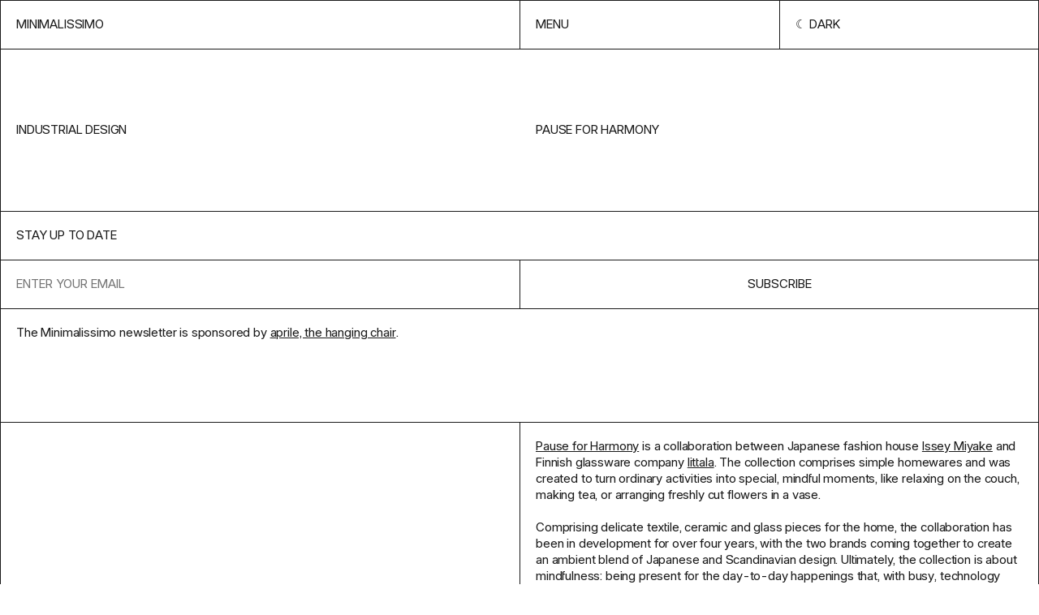

--- FILE ---
content_type: text/html; charset=UTF-8
request_url: https://minimalissimo.com/articles/pause-for-harmony
body_size: 4687
content:
<!DOCTYPE html>
<html lang="en" data-url="https://minimalissimo.com" >
<head>

    <!-- Meta Tags -->
    <meta charset="utf-8">
    <meta name="viewport"                content="width=device-width,initial-scale=1.0, maximum-scale=1.0">
    <meta name="theme-color" content="#000" media="(prefers-color-scheme: dark)">
    <meta name="theme-color" content="#fff" media="(prefers-color-scheme: light)">
    <meta name="msapplication-TileColor" content="#000000">

    <link rel="icon" href="https://minimalissimo.com/assets/favicon/favicon.svg" sizes="32x32" type="svg+xml">
    <link rel="icon" href="https://minimalissimo.com/assets/favicon/favicon.svg" sizes="16x16" type="svg+xml">

    <!-- Preload the fonts -->
    <link rel="preload" href="https://minimalissimo.com/assets/css/fonts/I.woff2" as="font" type="font/woff2" crossorigin="anonymous">

    <!-- Google Tag Manager -->
    <script>(function(w,d,s,l,i){w[l]=w[l]||[];w[l].push({'gtm.start':
    new Date().getTime(),event:'gtm.js'});var f=d.getElementsByTagName(s)[0],
    j=d.createElement(s),dl=l!='dataLayer'?'&l='+l:'';j.async=true;j.src=
    'https://www.googletagmanager.com/gtm.js?id='+i+dl;f.parentNode.insertBefore(j,f);
    })(window,document,'script','dataLayer','GTM-MJQ69PHK');</script>
    <!-- End Google Tag Manager -->

    <!-- Google tag (gtag.js) -->
    <script async src="https://www.googletagmanager.com/gtag/js?id=G-ZWE6N6HB85"></script>
    <script>
      window.dataLayer = window.dataLayer || [];
      function gtag(){dataLayer.push(arguments);}
      gtag('js', new Date());
      gtag('config', 'G-ZWE6N6HB85');
    </script>        
    <!-- Social Images -->
    <meta content="https://minimalissimo.com/assets/images/social.jpg"  itemprop="image">
    <meta content="https://minimalissimo.com/assets/images/social.jpg"  name="twitter:image">
    <meta content="https://minimalissimo.com/assets/images/social.jpg" property="og:image">
    
    <!-- Titles -->
    <meta content="Pause for Harmony - Minimalissimo" itemprop="name">
    <meta content="Pause for Harmony - Minimalissimo" name="twitter:title">
    <meta content="Pause for Harmony - Minimalissimo" property="og:title">
    <meta content="Minimalissimo" property="og:site_name">

    <!-- Descriptions -->
    <meta content="1" name="description">
    <meta content="1" itemprop="description">
    <meta content="1" name="twitter:description">
    <meta content="1" property="og:description">

    <!-- Twitter:extra -->
    <meta name="twitter:card" content="summary_large_image">
    <meta name="twitter:site" content="@minimalissimo">

    <!-- Facebook:extra -->
    <meta property="og:url"  content="https://minimalissimo.com/articles/8/pause-for-harmony">
    <meta property="og:type" content="website">

    <!-- Page Title -->
    <title>Pause for Harmony - Minimalissimo</title>
    <!-- RSS Links -->
    <link rel="alternate" type="application/rss+xml"  href="https://minimalissimo.com/feed/rss"  title="Minimalissimo RSS Feed">


    <script>if (localStorage.theme === 'inverted') { document.documentElement.classList.add('inverted') }</script>

    <!-- Stylesheet -->
    <link href="https://minimalissimo.com/assets/css/main.css?1728839429" rel="stylesheet">
</head>
<body id="article" class="ba article">

    <!-- Google Tag Manager (noscript) -->
    <noscript><iframe src="https://www.googletagmanager.com/ns.html?id=GTM-MJQ69PHK"
    height="0" width="0" style="display:none;visibility:hidden"></iframe></noscript>
    <!-- End Google Tag Manager (noscript) -->

    <header class="header grid ba">
        <a class="header-home b" href="https://minimalissimo.com" aria-label="Homepage">Minimalissimo</a>
        <nav class="menu grid b">
    <button class="menu-item b js-menu-btn">Menu</button>
    <button class="menu-item scheme-toggle b" title="Change color scheme" role="presentation"></button>
</nav>
        <div class="navigation grid ba">
    
    <div class="navigation-header">        
        <form class="navigation-search b" action="https://minimalissimo.com/search">
            <input class="search-input b" id="s" name="s" type="text" placeholder="Search for something minimal…">
            <input type="submit" class="search-submit b" value="→">
        </form>
        <a class="navigation-search-link b" href="https://minimalissimo.com/search">Search</a>
        <button class="navigation-button b js-menu-btn">Close</button>
    </div>


    <div class="navigation-about b" data-md>
        <p>Minimalissimo is an independent magazine dedicated to minimal design. For 15 years, we showcased a curated selection of the finest examples of minimal architecture, art, interior, furniture, lighting, and product design.</p>
        <p>Principally led by <a href="https://carlbarenbrug.com/">Carl Barenbrug</a> and latterly by <a href="https://manuelmoreale.com/">Manu Moreale</a>, Minimalissimo will continue to exist as a digital archive.</p>
    </div>

    <div class="navigation-links b">
        <a class="navigation-link b" href="https://minimalissimo.com/about">About</a>
        <a class="navigation-link b" href="https://buttondown.com/minimalissimo">Newsletter</a>
        <a class="navigation-link b" href="https://formfeelfn.gumroad.com/l/hidden">Shop</a>
    </div>

    <div class="navigation-categories b">
        <a class="navigation-link ba" href="https://minimalissimo.com/architecture">Architecture</a>
        <a class="navigation-link ba" href="https://minimalissimo.com/furniture">Furniture</a>
        <a class="navigation-link ba" href="https://minimalissimo.com/interiors">Interiors</a>
        <a class="navigation-link ba" href="https://minimalissimo.com/homewares">Homewares</a>
        <a class="navigation-link ba" href="https://minimalissimo.com/lighting">Lighting</a>
        <a class="navigation-link ba" href="https://minimalissimo.com/technology">Technology</a>
        <a class="navigation-link ba" href="https://minimalissimo.com/art">Art</a>
        <a class="navigation-link ba" href="https://minimalissimo.com/wearables">Wearables</a>
        <a class="navigation-link ba" href="https://minimalissimo.com/moods">Moods</a>
    </div>

</div>    </header>

    <div class="page-title page-title-with-parent b grid">
    <h1 class="page-title-text">Pause for Harmony</h1>
            <a class="page-parent-link" href="https://minimalissimo.com/industrial design">industrial design</a>
    </div>    <section class="nl grid b">
    <h1 class="nl-title b">Stay up to date</h1>
    <form class="nl-form embeddable-buttondown-form" action="https://buttondown.email/api/emails/embed-subscribe/minimalissimo" method="post" target="popupwindow" onsubmit="window.open('https://buttondown.email/minimalissimo', 'popupwindow')">
        <input id="bd-email" name="email" type="email" class="nl-input b" placeholder="Enter your email" required>
        <label class="nl-label" for="bd-email">Email Address</label>
        <input type="hidden" value="1" name="embed"></input>
        <input type="submit" value="Subscribe" class="nl-btn b"></input>
    </form>
    <div class="nl-text b">
        <div class="nl-text-content" data-md>The Minimalissimo newsletter is sponsored by <a href="https://www.thatsaprile.com">aprile, the hanging chair</a>.</div>
    </div>
    <!--<a href="https://www.thatsaprile.com" class="nl-spo b" target="_blank">Supported by aprile, the hanging chair</a>-->
</section><main class="grid b"><dl class="details-list b">
    </dl><section class="content b" data-md><p><a href="http://www.pauseforharmony.com/" target="_blank" rel="noopener">Pause for Harmony</a> is a collaboration between Japanese fashion house <a href="http://www.isseymiyake.com/en/" target="_blank" rel="noopener">Issey Miyake</a> and Finnish glassware company <a href="https://www.iittala.com/gb/en/home" target="_blank" rel="noopener">Iittala</a>. The collection comprises simple homewares and was created to turn ordinary activities into special, mindful moments, like relaxing on the couch, making tea, or arranging freshly cut flowers in a vase.</p>
<p>Comprising delicate textile, ceramic and glass pieces for the home, the collaboration has been in development for over four years, with the two brands coming together to create an ambient blend of Japanese and Scandinavian design. Ultimately, the collection is about mindfulness: being present for the day-to-day happenings that, with busy, technology driven lives, we often take for granted.</p>
<p><a href="http://readcereal.com" target="_blank" rel="noopener">Cereal Magazine</a> recently met with both brands to examine the influence and thought process behind the collaboration. With superb photography from <a href="http://richstapleton.com/" target="_blank" rel="noopener">Rich Stapleton</a>, the feature focuses on each object with the same mindfulness intended for the objects themselves.</p></section>
<section class="gallery">

    <figure class="image-container b">
        <div class="image-holder top left ">
            <img class="image" src="https://minimalissimo.com/media/pages/articles/8/pause-for-harmony/32dc776137-1679926686/pause-for-harmony-1-1200x-q60.jpg" data-src="https://minimalissimo.com/media/pages/articles/8/pause-for-harmony/32dc776137-1679926686/pause-for-harmony-1.jpg" alt="" style="max-width:1800px;max-height:1200px;">
            
            
        </div>
    </figure>
    
    
    <figure class="image-container b">
        <div class="image-holder top right ">
            <img class="image" src="https://minimalissimo.com/media/pages/articles/8/pause-for-harmony/0cee7a5bdb-1679926687/pause-for-harmony-2-1200x-q60.jpg" data-src="https://minimalissimo.com/media/pages/articles/8/pause-for-harmony/0cee7a5bdb-1679926687/pause-for-harmony-2.jpg" alt="" style="max-width:1800px;max-height:1200px;">
            
            
        </div>
    </figure>
    
    
    <figure class="image-container b">
        <div class="image-holder top left ">
            <img class="image" src="https://minimalissimo.com/media/pages/articles/8/pause-for-harmony/b6c5ea4125-1679926687/pause-for-harmony-3-1200x-q60.jpg" data-src="https://minimalissimo.com/media/pages/articles/8/pause-for-harmony/b6c5ea4125-1679926687/pause-for-harmony-3.jpg" alt="" style="max-width:1800px;max-height:1200px;">
            
            
        </div>
    </figure>
    
    
    <figure class="image-container b">
        <div class="image-holder top right ">
            <img class="image" src="https://minimalissimo.com/media/pages/articles/8/pause-for-harmony/6f06829c54-1679926690/pause-for-harmony-4-1200x-q60.jpg" data-src="https://minimalissimo.com/media/pages/articles/8/pause-for-harmony/6f06829c54-1679926690/pause-for-harmony-4.jpg" alt="" style="max-width:900px;max-height:1200px;">
            
            
        </div>
    </figure>
    
    
    <figure class="image-container b">
        <div class="image-holder bottom left ">
            <img class="image" src="https://minimalissimo.com/media/pages/articles/8/pause-for-harmony/e4494bab11-1679926687/pause-for-harmony-5-1200x-q60.jpg" data-src="https://minimalissimo.com/media/pages/articles/8/pause-for-harmony/e4494bab11-1679926687/pause-for-harmony-5.jpg" alt="" style="max-width:900px;max-height:1200px;">
            
            
        </div>
    </figure>
    
    
    <figure class="image-container b">
        <div class="image-holder bottom left ">
            <img class="image" src="https://minimalissimo.com/media/pages/articles/8/pause-for-harmony/ca70c2d9f7-1679926690/pause-for-harmony-6-1200x-q60.jpg" data-src="https://minimalissimo.com/media/pages/articles/8/pause-for-harmony/ca70c2d9f7-1679926690/pause-for-harmony-6.jpg" alt="" style="max-width:900px;max-height:1200px;">
            
            
        </div>
    </figure>
    
    
    <figure class="image-container b">
        <div class="image-holder top right ">
            <img class="image" src="https://minimalissimo.com/media/pages/articles/8/pause-for-harmony/577b35687e-1679926690/pause-for-harmony-7-1200x-q60.jpg" data-src="https://minimalissimo.com/media/pages/articles/8/pause-for-harmony/577b35687e-1679926690/pause-for-harmony-7.jpg" alt="" style="max-width:900px;max-height:1200px;">
            
            
        </div>
    </figure>
    
    
    <figure class="image-container b">
        <div class="image-holder bottom right ">
            <img class="image" src="https://minimalissimo.com/media/pages/articles/8/pause-for-harmony/a8278ad536-1679926689/pause-for-harmony-8-1200x-q60.jpg" data-src="https://minimalissimo.com/media/pages/articles/8/pause-for-harmony/a8278ad536-1679926689/pause-for-harmony-8.jpg" alt="" style="max-width:900px;max-height:1200px;">
            
            
        </div>
    </figure>
    
    
    <figure class="image-container b">
        <div class="image-holder top right ">
            <img class="image" src="https://minimalissimo.com/media/pages/articles/8/pause-for-harmony/7b71d9e25e-1679926690/pause-for-harmony-9-1200x-q60.jpg" data-src="https://minimalissimo.com/media/pages/articles/8/pause-for-harmony/7b71d9e25e-1679926690/pause-for-harmony-9.jpg" alt="" style="max-width:900px;max-height:1200px;">
            
            
        </div>
    </figure>
    
    
    <figure class="image-container b">
        <div class="image-holder bottom right ">
            <img class="image" src="https://minimalissimo.com/media/pages/articles/8/pause-for-harmony/9520e62ca6-1679926690/pause-for-harmony-10-1200x-q60.jpg" data-src="https://minimalissimo.com/media/pages/articles/8/pause-for-harmony/9520e62ca6-1679926690/pause-for-harmony-10.jpg" alt="" style="max-width:900px;max-height:1200px;">
            
            
        </div>
    </figure>
    
    
    <figure class="image-container b">
        <div class="image-holder bottom left ">
            <img class="image" src="https://minimalissimo.com/media/pages/articles/8/pause-for-harmony/d346d362a7-1679926690/pause-for-harmony-11-1200x-q60.jpg" data-src="https://minimalissimo.com/media/pages/articles/8/pause-for-harmony/d346d362a7-1679926690/pause-for-harmony-11.jpg" alt="" style="max-width:900px;max-height:1200px;">
            
            
        </div>
    </figure>
    
    </section></main>
<div class="related">

        <div class="grid-title-holder">
        <h2 class="grid-title">From the archive</h2>
    </div>
        
    <div class="grid grid-thumbs ba " >

    <article class="thumb b">
    <a class="thumb-content" href="https://minimalissimo.com/articles/hiroo-residence" rel="noreferrer" aria-label="View Feature">
        <h1 class="thumb-title">Hiroo Residence</h1>
        <h2 class="thumb-subtitle">Keiji Ashizawa Design</h2>
        <figure class="thumb-container">
            <img class="thumbnail-image" src="https://minimalissimo.com/media/pages/articles/15/hiroo-residence/7d447c3d52-1679673602/hiroo-residence-1-600x-q60.jpg" alt="" loading="lazy">
        </figure>
    </a>
</article><article class="thumb b">
    <a class="thumb-content" href="https://minimalissimo.com/articles/snake" rel="noreferrer" aria-label="View Feature">
        <h1 class="thumb-title">Snake</h1>
        <h2 class="thumb-subtitle"></h2>
        <figure class="thumb-container">
            <img class="thumbnail-image" src="https://minimalissimo.com/media/pages/articles/4/snake/73c6e93870-1707244092/design-fuers-heim-snake-1-600x-q60.jpg" alt="" loading="lazy">
        </figure>
    </a>
</article><div class="thumb sp b">
    <a class="sp-content" target="_blank" href="https://visit.ws/g/b5kV">
        <div class="sp-text">Mismo: elevated essentials</div>
        <div class="sp-link b" >Shop Mismo bags</div>
        <figure class="sp-figure">
            <img class="sp-image" src="https://minimalissimo.com/media/pages/sponsors/mismo/f595948fb7-1753693646/mismo-600x-q60.jpg">
        </figure>
    </a>
</div><article class="thumb b">
    <a class="thumb-content" href="https://minimalissimo.com/articles/repouso" rel="noreferrer" aria-label="View Feature">
        <h1 class="thumb-title">Repouso</h1>
        <h2 class="thumb-subtitle"></h2>
        <figure class="thumb-container">
            <img class="thumbnail-image" src="https://minimalissimo.com/media/pages/articles/8/repouso/8a7683e643-1679927109/repouso-1-600x-q60.jpg" alt="" loading="lazy">
        </figure>
    </a>
</article><article class="thumb b">
    <a class="thumb-content" href="https://minimalissimo.com/moods/form-and-fitness" rel="noreferrer" aria-label="View Feature">
        <h1 class="thumb-title">Form and Fitness</h1>
        <h2 class="thumb-subtitle"></h2>
        <figure class="thumb-container">
            <img class="thumbnail-image" src="https://minimalissimo.com/media/pages/moods/4/form-and-fitness/7dd06495ff-1679675078/form-and-fitness-7-2-600x-q60.jpg" alt="" loading="lazy">
        </figure>
    </a>
</article><article class="thumb b">
    <a class="thumb-content" href="https://minimalissimo.com/articles/house-in-afife" rel="noreferrer" aria-label="View Feature">
        <h1 class="thumb-title">House in Afife</h1>
        <h2 class="thumb-subtitle"></h2>
        <figure class="thumb-container">
            <img class="thumbnail-image" src="https://minimalissimo.com/media/pages/articles/11/house-in-afife/0a072eebee-1679856365/house-in-afife-1-600x-q60.jpg" alt="" loading="lazy">
        </figure>
    </a>
</article><article class="thumb b">
    <a class="thumb-content" href="https://minimalissimo.com/articles/commune-inc" rel="noreferrer" aria-label="View Feature">
        <h1 class="thumb-title">Commune Inc.</h1>
        <h2 class="thumb-subtitle"></h2>
        <figure class="thumb-container">
            <img class="thumbnail-image" src="https://minimalissimo.com/media/pages/articles/1/commune-inc/ebe9ab1f3e-1707244878/071101_we_love_hokkaido2007_01-600x-q60.jpg" alt="" loading="lazy">
        </figure>
    </a>
</article><article class="thumb b">
    <a class="thumb-content" href="https://minimalissimo.com/articles/tiina-ilmavirta-home" rel="noreferrer" aria-label="View Feature">
        <h1 class="thumb-title">Tiina Ilmavirta Home</h1>
        <h2 class="thumb-subtitle"></h2>
        <figure class="thumb-container">
            <img class="thumbnail-image" src="https://minimalissimo.com/media/pages/articles/11/tiina-ilmavirta-home/3b2cb4296c-1679856186/tiina-ilmavirta-home-1-600x-q60.jpg" alt="" loading="lazy">
        </figure>
    </a>
</article><article class="thumb b">
    <a class="thumb-content" href="https://minimalissimo.com/articles/belas-clube-de-campo-house" rel="noreferrer" aria-label="View Feature">
        <h1 class="thumb-title">Belas Clube de Campo House</h1>
        <h2 class="thumb-subtitle"></h2>
        <figure class="thumb-container">
            <img class="thumbnail-image" src="https://minimalissimo.com/media/pages/articles/11/belas-clube-de-campo-house/e53748125e-1679856376/belas-clube-de-campo-house-1-600x-q60.jpg" alt="" loading="lazy">
        </figure>
    </a>
</article><article class="thumb b">
    <a class="thumb-content" href="https://minimalissimo.com/articles/with-love-to-alvar-and-aino" rel="noreferrer" aria-label="View Feature">
        <h1 class="thumb-title">With Love to Alvar and Aino</h1>
        <h2 class="thumb-subtitle">Radical Passive</h2>
        <figure class="thumb-container">
            <img class="thumbnail-image" src="https://minimalissimo.com/media/pages/articles/14/with-love-to-alvar-and-aino/2a855f37c0-1679672881/4-600x-q60.jpg" alt="" loading="lazy">
        </figure>
    </a>
</article><article class="thumb b">
    <a class="thumb-content" href="https://minimalissimo.com/articles/sculpting-sound" rel="noreferrer" aria-label="View Feature">
        <h1 class="thumb-title">Sculpting Sound</h1>
        <h2 class="thumb-subtitle"></h2>
        <figure class="thumb-container">
            <img class="thumbnail-image" src="https://minimalissimo.com/media/pages/articles/3/sculpting-sound/72783fc0ee-1707244553/sound-sculptures-1-600x-q60.jpg" alt="" loading="lazy">
        </figure>
    </a>
</article><article class="thumb b">
    <a class="thumb-content" href="https://minimalissimo.com/articles/light" rel="noreferrer" aria-label="View Feature">
        <h1 class="thumb-title">Light</h1>
        <h2 class="thumb-subtitle"></h2>
        <figure class="thumb-container">
            <img class="thumbnail-image" src="https://minimalissimo.com/media/pages/articles/6/light/e5c6e1f328-1707242138/yoy_light_01-600x-q60.jpg" alt="" loading="lazy">
        </figure>
    </a>
</article>    </div>

</div>

<div class="shop">

        <div class="grid-title-holder">
        <h2 class="grid-title">In the shop</h2>
    </div>
        
    <div class="grid grid-thumbs ba " >

    <article class="thumb b">
    <a class="thumb-content" href="https://minimalissimo.shop/product/hidden-wallpapers" target="blank" aria-label="View Feature">
        <h1 class="thumb-title">M&ndash;Hidden</h1>
        <h2 class="thumb-subtitle"></h2>
        <figure class="thumb-container">
            <img class="thumbnail-image" src="https://minimalissimo.com/media/pages/products/hidden-wallpapers/650e8b511a-1685359688/hidden-walls-preview-5-600x-q60.jpg" alt="" loading="lazy">
        </figure>
    </a>
</article><article class="thumb b">
    <a class="thumb-content" href="https://minimalissimo.shop/product/minimalissimo-watch" target="blank" aria-label="View Feature">
        <h1 class="thumb-title">M&ndash;Watch</h1>
        <h2 class="thumb-subtitle"></h2>
        <figure class="thumb-container">
            <img class="thumbnail-image" src="https://minimalissimo.com/media/pages/products/minimalissimo-watch/3ffb5f7602-1679675169/minimalissimo-watch-1b-600x-q60.jpg" alt="" loading="lazy">
        </figure>
    </a>
</article><article class="thumb b">
    <a class="thumb-content" href="https://minimalissimo.shop/product/slm-613" target="blank" aria-label="View Feature">
        <h1 class="thumb-title">M&ndash;SLM&ndash;613: Phone</h1>
        <h2 class="thumb-subtitle"></h2>
        <figure class="thumb-container">
            <img class="thumbnail-image" src="https://minimalissimo.com/media/pages/products/slm-136-wallpapers/ddadb93262-1679675170/slm-613-phone-600x-q60.jpg" alt="" loading="lazy">
        </figure>
    </a>
</article><article class="thumb b">
    <a class="thumb-content" href="https://minimalissimo.shop/product/slm-613-desktop" target="blank" aria-label="View Feature">
        <h1 class="thumb-title">M&ndash;SLM&ndash;613: Desktop</h1>
        <h2 class="thumb-subtitle"></h2>
        <figure class="thumb-container">
            <img class="thumbnail-image" src="https://minimalissimo.com/media/pages/products/slm-613-desktop-wallpapers/8939f42a6e-1679675168/slm-613-desktop-1-600x-q60.jpg" alt="" loading="lazy">
        </figure>
    </a>
</article><article class="thumb b">
    <a class="thumb-content" href="https://minimalissimo.shop/product/slm-880" target="blank" aria-label="View Feature">
        <h1 class="thumb-title">SLM 880 Icon Set (iOS)</h1>
        <h2 class="thumb-subtitle"></h2>
        <figure class="thumb-container">
            <img class="thumbnail-image" src="https://minimalissimo.com/media/pages/products/slm-880-icon-set/a25e40dd07-1679675170/slm-880-promo-iphone-3-600x-q60.jpg" alt="" loading="lazy">
        </figure>
    </a>
</article><article class="thumb b">
    <a class="thumb-content" href="https://minimalissimo.shop/product/slm-880-android" target="blank" aria-label="View Feature">
        <h1 class="thumb-title">SLM 880 Icon Set (Android)</h1>
        <h2 class="thumb-subtitle"></h2>
        <figure class="thumb-container">
            <img class="thumbnail-image" src="https://minimalissimo.com/media/pages/products/slm-880-icon-set-android/30b2aeb81e-1679675173/shop-thumb-600x-q60.jpg" alt="" loading="lazy">
        </figure>
    </a>
</article><article class="thumb b">
    <a class="thumb-content" href="https://minimalissimo.shop/product/jug-3d-model" target="blank" aria-label="View Feature">
        <h1 class="thumb-title">Jug (3D Model)</h1>
        <h2 class="thumb-subtitle"></h2>
        <figure class="thumb-container">
            <img class="thumbnail-image" src="https://minimalissimo.com/media/pages/products/jug-3d-model/9d5810c22b-1679675171/1b-600x-q60.jpg" alt="" loading="lazy">
        </figure>
    </a>
</article><article class="thumb b">
    <a class="thumb-content" href="https://minimalissimo.shop/product/tube-3d-model" target="blank" aria-label="View Feature">
        <h1 class="thumb-title">Tube (3D Model)</h1>
        <h2 class="thumb-subtitle"></h2>
        <figure class="thumb-container">
            <img class="thumbnail-image" src="https://minimalissimo.com/media/pages/products/tube-3d-model/8b3371f661-1679675172/planter-tube-3-600x-q60.jpg" alt="" loading="lazy">
        </figure>
    </a>
</article><article class="thumb b">
    <a class="thumb-content" href="https://minimalissimo.shop/product/planter-3d-model" target="blank" aria-label="View Feature">
        <h1 class="thumb-title">Planter (3D Model)</h1>
        <h2 class="thumb-subtitle"></h2>
        <figure class="thumb-container">
            <img class="thumbnail-image" src="https://minimalissimo.com/media/pages/products/planter-3d-model/bc900a8f13-1679675172/planter-3-600x-q60.jpg" alt="" loading="lazy">
        </figure>
    </a>
</article><article class="thumb b">
    <a class="thumb-content" href="https://minimalissimo.shop/product/100-0" target="blank" aria-label="View Feature">
        <h1 class="thumb-title">100&ndash;0 Diptych Screenprints</h1>
        <h2 class="thumb-subtitle"></h2>
        <figure class="thumb-container">
            <img class="thumbnail-image" src="https://minimalissimo.com/media/pages/products/100-0-diptych-screenprints/be3c439de8-1679675172/100-0-diptych-2-q85-600x-q60.jpg" alt="" loading="lazy">
        </figure>
    </a>
</article>    </div>

</div>
    <footer class="footer grid">
        <div class="footer-column">
    <h2>Minimalissimo ®</h2>
    <div class="footer-about"><p>A creative studio and independent magazine dedicated to minimal design. We showcase a curated selection of the finest examples of minimal architecture, art, interior, furniture, lighting, and product design.</p></div>
</div>        <dl class="footer-column">
    <dt>NAVIGATE</dt>
        
    <dd><a href="https://minimalissimo.com/about" >About</a></dd>
        
    <dd><a href="https://minimalissimo.com/suggest" >Suggest</a></dd>
        
    <dd><a href="https://minimalissimo.com/contact" >Contact</a></dd>
        
    <dd><a href="https://minimalissimo.com/privacy" >Privacy Policy</a></dd>
    </dl>        <dl class="footer-column">
    <dt>Follow Us</dt>
    <dd><a target="_blank" href="https://twitter.com/minimalissimo">Twitter</a></dd>
    <dd><a target="_blank" href="https://instagram.com/minimalissimo">Instagram</a></dd>
    <dd><a target="_blank" href="https://www.pinterest.co.uk/minimalissimo/">Pinterest</a></dd>
    <dd><a target="_blank" href="https://facebook.com/minimalissimo">Facebook</a></dd>
    <dd><a target="_blank" href="https://minimalissimo.com/feed ">RSS</a></dd>
</dl>    </footer>

    <script src="https://minimalissimo.com/assets/js/lib/cookies.js?ae11f74bdaae51ba13385aa097723268"></script>
<script src="https://minimalissimo.com/assets/js/lib/infinitescroll.min.js?16fc9459c6abb1f6928fe1c3754f6079"></script>
<script src="https://minimalissimo.com/assets/js/site.js?3fafeeefb7e80a3ca59709ff767eec54"></script>    <script src="https://minimalissimo.com/assets/js/templates/article.js?03d85a1ceee3ee217aae2f19b5e26d2a"></script>
</body>
</html>